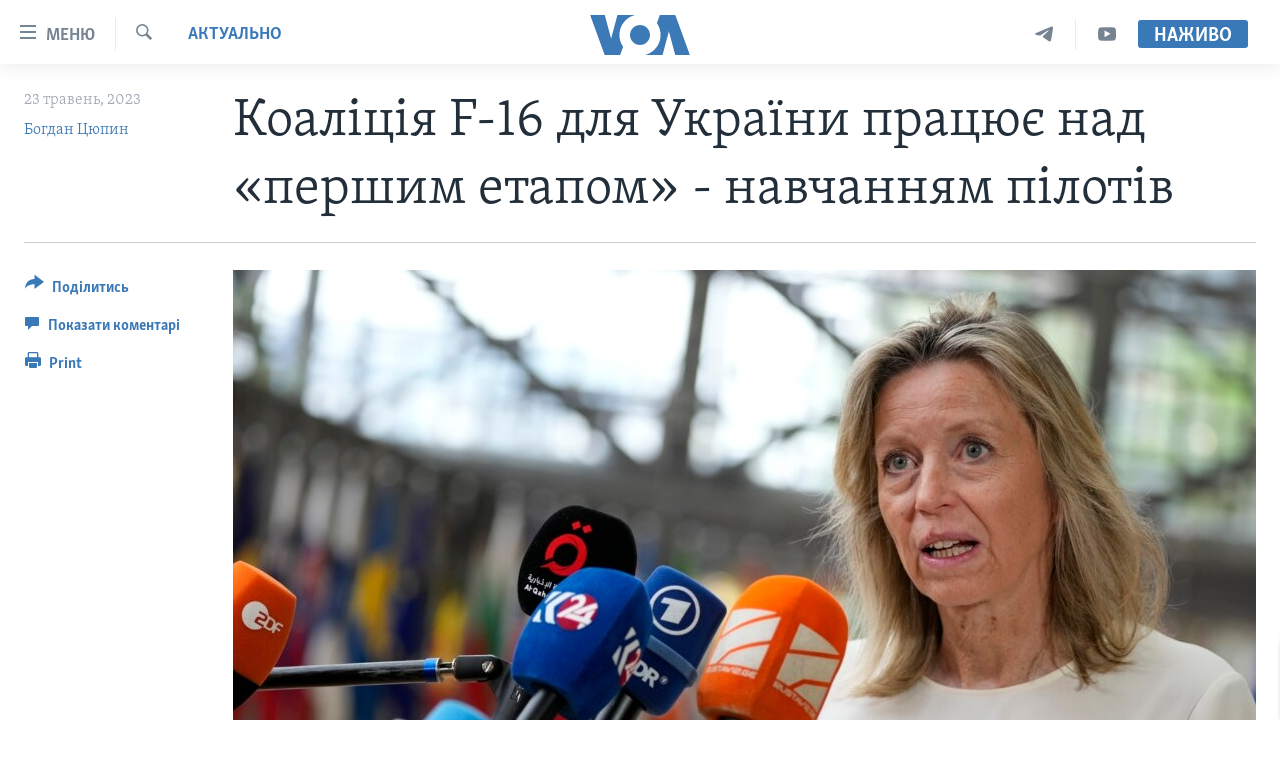

--- FILE ---
content_type: application/javascript; charset=UTF-8
request_url: https://voa-uk-ua-444.disqus.com/count-data.js?1=7105098
body_size: 227
content:
var DISQUSWIDGETS;

if (typeof DISQUSWIDGETS != 'undefined') {
    DISQUSWIDGETS.displayCount({"text":{"and":"\u0442\u0430","comments":{"zero":" ","multiple":"({num})","one":"(1)"}},"counts":[{"id":"7105098","comments":0}]});
}